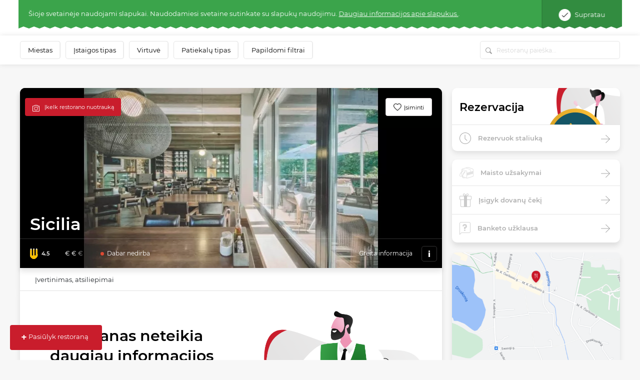

--- FILE ---
content_type: text/html; charset=UTF-8
request_url: https://www.meniu.lt/vieta/2712/kontaktine/info/krauti
body_size: 851
content:
<div class="container-fluid map2 shadow">
    <div class="row">
                    <div class="col-12 p-0" style="height: 300px; position: relative; overflow:hidden;">
                                    <img style="position: absolute; top: -100px;" width="100%" src="https://static.meniu.lt/media/cache/relative_resize_heighten_500/uploads/restaurant/static_map_image/7/2712/c16efb4bfc81d7a214fb86d3b408e8973348b9ef.jpeg">
                                <a href="https://maps.google.com?saddr=&daddr=Sicilia, M.K. Čiurlionio g. 56, DRUSKININKAI" class="btn btn-orange" target="_blank">
                    Palydėti iki restorano
                </a>
            </div>
                <div class="col-12 list-info">
            <ul>
                                    <li>
                        <img class="icon" src="https://static.meniu.lt/assets/vendor/klavakrapstis/meniu-html-v2/dist/images/marker.png" alt="">
                        <span>M.K. Čiurlionio g. 56, DRUSKININKAI</span>
                                            </li>
                                                    <li>
                        <img class="icon" src="https://static.meniu.lt/assets/vendor/klavakrapstis/meniu-html-v2/dist/images/call.png" alt="">
                        <span><a href="tel:+37031357258">+37031357258</a></span>
                        <a href="tel:+37031357258" class="red">Skambinti</a>
                    </li>
                                                    <li>
                        <img class="icon" src="https://static.meniu.lt/assets/vendor/klavakrapstis/meniu-html-v2/dist/images/web.png" alt="">
                        <span><a href="https://www.sicilia.lt/" target="_blank">Tinklalapis</a></span>
                    </li>
                                                    <li>
                        <img class="icon" src="https://static.meniu.lt/assets/vendor/klavakrapstis/meniu-html-v2/dist/images/mail.png" alt="">
                        <span><a href="mailto:info@sicilia.lt">info@sicilia.lt</a></span>
                    </li>
                                                    <li>
                        <img class="icon" src="https://static.meniu.lt/assets/vendor/klavakrapstis/meniu-html-v2/dist/images/facebook.png" alt="">
                        <span><a href="https://www.facebook.com/PicerijaSicilia/" target="_blank">Facebook</a></span>
                    </li>
                                                    <li>
                        <img class="icon" src="https://static.meniu.lt/assets/vendor/klavakrapstis/meniu-html-v2/dist/images/clock-small.png" alt="">
                        <span>
                            <button class="dropdown-toggle" type="button" id="dropdownMenuButton" data-toggle="dropdown" aria-haspopup="true" aria-expanded="false">
                                                                    <span>Dabar nedirba</span>
                                                            </button>
                            <div class="dropdown-menu" aria-labelledby="dropdownMenuButton">
                                <ul>
                                                                            <li>Pirmadienis <span>09:00–23:00</span></li>
                                                                            <li>Antradienis <span>09:00–23:00</span></li>
                                                                            <li>Trečiadienis <span>09:00–23:00</span></li>
                                                                            <li>Ketvirtadienis <span>09:00–23:00</span></li>
                                                                            <li>Penktadienis <span>09:00–00:00</span></li>
                                                                            <li>Šeštadienis <span>09:00–00:00</span></li>
                                                                            <li>Sekmadienis <span>09:00–23:00</span></li>
                                                                    </ul>
                            </div>
                        </span>
                    </li>
                            </ul>
        </div>
    </div>
</div>